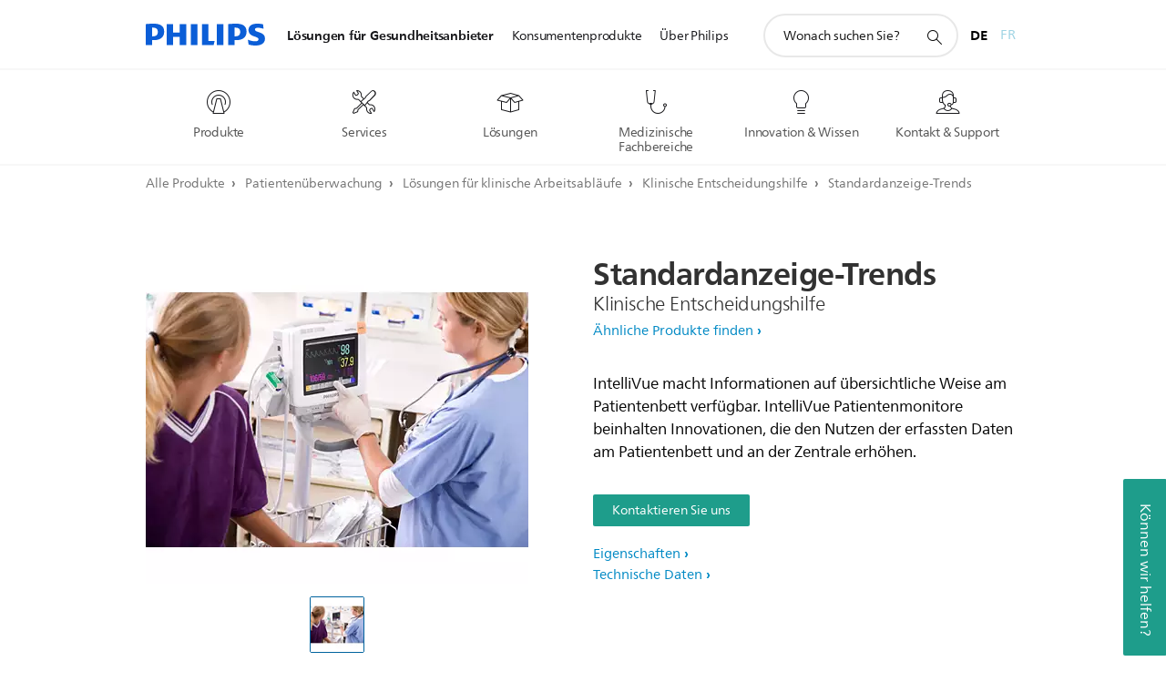

--- FILE ---
content_type: application/javascript
request_url: https://www.philips.ch/etc/philips/bundled/designs/design-healthcare-green/p54v3-media-gallery.tabs-84c4072e.js
body_size: 2115
content:
System.register(["handlebars","./entry-b597fe68.js","philips","jquery","modernizr"],function(f){var s,d,v,c,g,o,p;return{setters:[function(n){s=n.default},function(n){d=n.a,v=n.P,c=n.Q,g=n.R,o=n.S,p=n.u},null,null,null],execute:function(){f("default",n);function n(t){var e=this;e.component=t.component,e.navTab=t.component.find(".p-nav-tab-categories"),e.navTabs=t.component.find(".p-nav-tabs"),e.navTabItems=t.component.find(".p-nav-tab-item"),e.tabContainer=t.component.find(".p-tab-container"),e.galleryData=t.galleryAssets,e.activeCategory=t.activeCAT,e.activeView=t.activeView,e.singleProdImage=e.component.attr("data-single-product-image")==="true",e.PICount=e.galleryData.PI?e.galleryData.PI.length:0,e.CLICount=e.galleryData.CLI?e.galleryData.CLI.length:0,e.VIDCount=e.galleryData.VID?e.galleryData.VID.length:0,e.itemsPerTab={PI:e.PICount,CLI:e.CLICount,VID:e.VIDCount},e.activeTab=e.tabContainer.find(".p-tab[data-tab-category="+e.activeCategory+"]"),e.activeItemIndex=0,e.currentMode=d.getMode(),e.readMoreText=e.component.attr("data-read-more"),e.readLessText=e.component.attr("data-read-less"),e.collapse=e.component.find(".p-collapse"),e.collapseButton=e.collapse.find("button"),e.collapseUl=e.collapse.find("ul")}n.prototype={init:function(){var t=this,e=t.component.find(".p-clinical-filter"),a;t.appliedSingleProductRule={PI:!1,CLI:!1,VID:!1},t.galleryModulesInst={},t.categoryMenu=t.component.find(".p-filter-wrapper"),t.filterCategory="",t.filteredData={};var i=[];i[0]=$("<option/>",{value:"",html:"All Images"}),t.galleryAssets={},t.galleryAssets[360]=t.galleryData[360],t.galleryAssets.PI=t.galleryData.PI,t.galleryAssets.VID=t.galleryData.VID,t.openTab(),t.updateHash(t.activeCategory,!1),t.galleryData.CLI&&(e.find("option").each(function(l){a=this.value,l&&(t.filteredData[a]=$.grep(t.galleryData.CLI,function(r){if(r.subject&&r.subject.indexOf(a)!==-1)return r}),$(this).html(this.innerHTML+" ("+t.filteredData[a].length+")"))}),e.on("change",function(){t.applyFilter(this)})),t.navTabItems.on("click",function(l){$(this).hasClass("p-active")||t.tabClickEventHandler(l)})},openTab:function(t){var e=this;if(e.component.removeClass("p-clinical-active"),e.activeCategory==="CLI"&&e.component.addClass("p-clinical-active"),e.filterCategory!==""&&e.galleryData.CLI?e.galleryAssets.CLI=e.filteredData[e.filterCategory]:e.galleryAssets.CLI=e.galleryData.CLI,e.showActiveTab(),e.activeCategory==="360"&&!e.galleryModulesInst.pex360Instance){var a={activeTab:e.activeTab};e.activeTab.find(".p-inner-container").addClass("p-active"),e.galleryModulesInst.pex360Instance=new v(a),e.galleryModulesInst.pex360Instance.init()}e.galleryAssets[e.activeCategory]&&(e.itemsPerTab[e.activeCategory]===1?!e.appliedSingleProductRule[e.activeCategory]&&!e.galleryModulesInst[e.activeCategory+"DetViewInstance"]&&(e.appliedSingleProductRule[e.activeCategory]=!0,e.applySingleProductRule(t)):(e.renderListView(),e.initializeActiveModule(),e.showActiveTabContent()),e.reRenderCarousel())},toggleFilter:function(){var t=this;t.categoryMenu.find(".p-clinical-filter").removeAttr("disabled"),t.categoryMenu.find(".p-label").removeClass("p-disabled"),t.activeView==="detail-view"&&(t.categoryMenu.find(".p-clinical-filter").attr("disabled","disabled"),t.categoryMenu.find(".p-label").addClass("p-disabled"))},applySingleProductRule:function(t){var e=this;e.activeView="detail-view",e.activeTab.find(".p-inner-container").hasClass("p-"+e.activeView)||(e.activeTab.find(".p-inner-container").addClass("p-detail-view"),e.renderDetailView(),e.activeTab.find(".p-view-close").addClass("p-hidden"),e.activeTab.find(".p-carousel-controls").css("display","none")),e.galleryModulesInst[e.activeCategory+"DetViewInstance"]&&!t&&(e.galleryModulesInst[e.activeCategory+"DetViewInstance"].itemIndex=0,e.galleryModulesInst[e.activeCategory+"DetViewInstance"].removeZoomContainer(!0),e.galleryModulesInst[e.activeCategory+"DetViewInstance"].activateDetailViewFunc())},showActiveTab:function(){var t=this;t.navTabItems.removeClass("p-bold p-active"),t.navTab.find(".p-nav-tab-item[data-tab-category="+t.activeCategory+"]").addClass("p-bold p-active"),t.tabContainer.find(".p-tab").removeClass("p-active"),t.tabContainer.find(".p-tab[data-tab-category="+t.activeCategory+"]").addClass("p-active"),t.activeTab=t.tabContainer.find(".p-tab.p-active")},showActiveTabContent:function(){var t=this,e;switch(t.activeTab.find(".p-inner-container").removeClass("p-active"),t.activeTab.find(".p-carousel-controls").removeClass("p-active"),t.activeTab.find(".p-nav-controls").removeClass("p-active"),t.activeView){case"collection-view":t.currentMode<3?(t.activeTab.find(".p-s-collection-view").addClass("p-active"),e=".p-s-collection-view"):(t.activeTab.find(".p-l-collection-view").addClass("p-active"),e=".p-l-collection-view");break;case"detail-view":t.activeTab.find(".p-detail-view").addClass("p-active");break;default:break}t.activeTab.find(".p-carousel-wrapper"+e+" li").length<=1&&t.activeTab.find(".p-nav-controls"+e).removeClass("p-active"),t.activeTab.attr("data-tab-asset-view",t.activeView),t.navTab.find(".p-active").attr("data-tab-asset-view",t.activeView)},tabClickEventHandler:function(t){var e=this;if(t.preventDefault(),e.activeCategory=$(t.currentTarget).attr("data-tab-category"),e.activeView=$(t.currentTarget).attr("data-tab-asset-view"),e.component.attr("data-current-tab",e.activeCategory),e.openTab(!0),e.toggleFilter(),e.activeView==="detail-view"&&e.galleryModulesInst[e.activeCategory+"DetViewInstance"]){e.galleryModulesInst[e.activeCategory+"DetViewInstance"].removeZoomContainer(!0),e.galleryModulesInst[e.activeCategory+"DetViewInstance"].closeActivePlayer();var a=e.activeTab.find(".p-current").length?e.activeTab.find(".p-current").attr("data-asset-index"):0;e.galleryModulesInst[e.activeCategory+"DetViewInstance"].itemIndex=parseInt(a,10),e.galleryModulesInst[e.activeCategory+"DetViewInstance"].activateDetailViewFunc()}e.updateHash(e.activeCategory,!0),c.trackInteraction("mediagallery_"+t.target.text)},galItemClickHandler:function(t,e){var a=this,i;t.find("."+e+" .p-gallery-item").on("click",function(l){l.preventDefault(),t.find("."+e+" .p-gallery-item").removeClass("p-current"),$(l.currentTarget).addClass("p-current"),a.activeItemIndex=$(l.currentTarget).attr("data-asset-index"),a.activeView="detail-view",a.activeTab.find(".p-inner-container").hasClass("p-"+a.activeView)||a.renderDetailView(),a.activeTab.find(".p-carousel-wrapper.p-detail-view").css("visibility","hidden"),a.toggleFilter(),parseInt(a.activeItemIndex,10)===a.galleryModulesInst[a.activeCategory+"DetViewInstance"].itemIndex?(a.galleryModulesInst[a.activeCategory+"DetViewInstance"].activateDetailViewFunc(),a.galleryModulesInst[a.activeCategory+"DetViewInstance"].carInstance.viewerWrapper.css("visibility","visible"),a.galleryModulesInst[a.activeCategory+"DetViewInstance"].removeZoomContainer()):(a.galleryModulesInst[a.activeCategory+"DetViewInstance"].itemIndex=parseInt(a.activeItemIndex,10),a.galleryModulesInst[a.activeCategory+"DetViewInstance"].carInstance.reRenderCarousel(),a.galleryModulesInst[a.activeCategory+"DetViewInstance"].carInstance.animateTo(a.activeItemIndex)),a.showActiveTabContent(),i=a.activeCategory!=="VID"?$(l.currentTarget).attr("data-image-asset").split("?")[0].split("PhilipsConsumer/")[1]:$(l.currentTarget).attr("data-video-id"),c.trackInteraction("gallery_icon_"+i)}),t.find("."+e+" .p-gallery-item").on("keyup",function(l){l.keyCode===13&&this.click()})},renderListView:function(){var t=this,e=t.component.find(".p-tab[data-tab-category="+t.activeCategory+"]"),a=t.getActiveViewTemplate("collection-view"),i=t.galleryAssets[t.activeCategory],l,r,u=t.activeCategory==="CLI"?"000000":"ffffff";t.currentMode<3&&!e.find(".p-s-collection-view").length&&(l={items:i,bgc:u,mode:8,class:"p-s-collection-view"},e.prepend(a(l)),t.galItemClickHandler(e,"p-s-collection-view"),t.modeView="p-s-collection-view"),t.currentMode>=3&&!e.find(".p-l-collection-view").length&&(r=i.length>9?"p-m-one-quarter":i.length<5?"p-m-one-half":"p-m-one-third",l={items:i,bgc:u,mode:16,class:"p-l-collection-view",layoutClass:r},e.append(a(l)),t.galItemClickHandler(e,"p-l-collection-view"),t.modeView="p-l-collection-view")},renderDetailView:function(){var t=this,e=t.getActiveViewTemplate("detail-view"),a={items:t.galleryAssets[t.activeCategory],pages:t.galleryAssets[t.activeCategory].length,readLess:t.readLessText,readMore:t.readMoreText};t.activeTab.append(e(a)),t.modeView="p-detail-view",t.initializeActiveModule(),t.showActiveTabContent(),t.activeTab.find(".p-view-close").on("click",function(i){i.preventDefault(),t.galleryModulesInst[t.activeCategory+"DetViewInstance"].removeZoomContainer(!0),t.galleryModulesInst[t.activeCategory+"DetViewInstance"].closeActivePlayer(),t.activeView="collection-view",t.showActiveTabContent(),t.reRenderCarousel(),t.toggleFilter()})},initializeActiveModule:function(){var t=this,e=t.activeCategory,a={category:e,index:0,activeTab:t.activeTab,modeView:t.modeView,data:t.galleryAssets[e]};switch(!0){case(t.modeView==="p-l-collection-view"&&t.currentMode>=3&&!t.galleryModulesInst[e+"LColViewInstance"]):t.galleryModulesInst[e+"LColViewInstance"]=new o(a),t.galleryModulesInst[e+"LColViewInstance"].init();break;case(t.modeView==="p-s-collection-view"&&t.currentMode<3&&!t.galleryModulesInst[e+"SColViewInstance"]):t.galleryModulesInst[e+"SColViewInstance"]=new o(a),t.galleryModulesInst[e+"SColViewInstance"].init();break;case(t.activeView==="detail-view"&&!t.galleryModulesInst[e+"DetViewInstance"]):t.galleryModulesInst[e+"DetViewInstance"]=new g(a),t.galleryModulesInst[e+"DetViewInstance"].init();break;default:break}},getActiveViewTemplate:function(t){var e=this,a;switch(t){case"collection-view":a=s.compile(e.component.find("#p-gallery-grid-view-template").html())||"";break;case"detail-view":a=s.compile(e.component.find("#p-gallery-detail-view-template").html())||"";break;default:break}return a},applyFilter:function(t){var e=this;e.filterCategory=$(t).find("option:selected").get(0).value,e.activeTab.find(".p-s-collection-view, .p-l-collection-view, .p-detail-view").each(function(){$(this).remove()}),e.galleryModulesInst.CLILColViewInstance="",e.galleryModulesInst.CLISColViewInstance="",e.galleryModulesInst.CLIDetViewInstance="",e.openTab()},updateHash:function(t,e){var a=window.location.hash.slice(1),i=p.deparam(a);(!i.galleryTab&&e||i.galleryTab&&i.galleryTab!==t)&&(i.galleryTab=t,window.location.hash="#"+$.param(i))},reRenderCarousel:function(){var t=this,e=t.activeCategory;t.activeView==="collection-view"?(t.galleryModulesInst[e+"LColViewInstance"]&&t.galleryModulesInst[e+"LColViewInstance"].reRenderCarousel(),t.galleryModulesInst[e+"SColViewInstance"]&&t.galleryModulesInst[e+"SColViewInstance"].reRenderCarousel()):t.galleryModulesInst[e+"DetViewInstance"]&&t.galleryModulesInst[e+"DetViewInstance"].reRenderCarousel()},handleModeChange:function(t,e,a){var i=this;i.currentMode=a,i.openTab(),i.showActiveTabContent()},handleResize:function(){var t=this;t.reRenderCarousel()}}}}});
